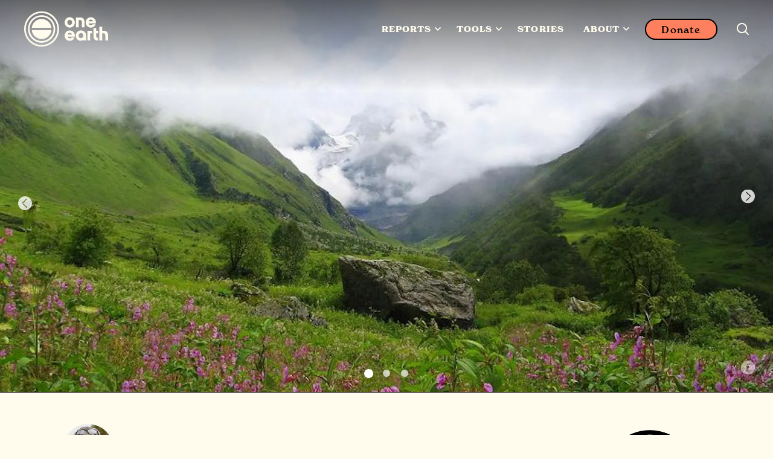

--- FILE ---
content_type: text/html; charset=UTF-8
request_url: https://www.oneearth.org/ecoregions/western-himalayan-alpine-shrub-and-meadows/
body_size: 16876
content:
<!doctype html> <html lang=en> <head> <meta charset=utf-8> <meta http-equiv=X-UA-Compatible content="IE=edge"> <meta name=viewport content="width=device-width, initial-scale=1.0, minimum-scale=1.0"> <link rel=preconnect href=https://fonts.googleapis.com> <link rel=preconnect href=https://fonts.gstatic.com crossorigin> <link rel=preconnect href=https://maxcdn.bootstrapcdn.com> <link rel=preconnect href=https://widget.thegivingblock.com> <link rel=preconnect href=https://use.typekit.net> <link rel=preconnect href=https://secure.qgiv.com crossorigin> <link rel=dns-prefetch href=//secure.qgiv.com> <link rel=preload as=script href=https://secure.qgiv.com/resources/core/js/embed.js> <script defer src=https://secure.qgiv.com/resources/core/js/embed.js type="62df9c8d15f0807a913541f5-text/javascript"></script> <noscript> <!--New fonts--> <link rel=stylesheet href="https://fonts.googleapis.com/css2?family=Inter:ital,opsz,wght@0,14..32,100..900;1,14..32,100..900&display=swap"> </noscript> <!--New font--> <link rel=stylesheet href=https://use.typekit.net/fjh7lrc.css> <link rel=stylesheet href=/assets/stylesheets/main.9237a3457cf6fbee853d.css> <link rel=stylesheet href=https://maxcdn.bootstrapcdn.com/font-awesome/4.7.0/css/font-awesome.min.css> <!--Start cookieyes banner--> <script id=cookieyes type="62df9c8d15f0807a913541f5-text/javascript" src=https://cdn-cookieyes.com/client_data/5fff51dc25ec19d65227c05a/script.js async></script> <!--Google Tag Manager--> <script type="62df9c8d15f0807a913541f5-text/javascript">(function(w,d,s,l,i){w[l]=w[l]||[];w[l].push({'gtm.start':
new Date().getTime(),event:'gtm.js'});var f=d.getElementsByTagName(s)[0],
j=d.createElement(s),dl=l!='dataLayer'?'&l='+l:'';j.async=true;j.src=
'https://www.googletagmanager.com/gtm.js?id='+i+dl;f.parentNode.insertBefore(j,f);
})(window,document,'script','dataLayer','GTM-TNLJPHF');</script> <!--Clarity tracking code for https://oneearth.org/--> <script type="62df9c8d15f0807a913541f5-text/javascript">(function(c,l,a,r,i,t,y){c[a]=c[a]||function(){(c[a].q=c[a].q||[]).push(arguments)};t=l.createElement(r);t.async=1;t.src="https://www.clarity.ms/tag/"+i+"?ref=bwt";y=l.getElementsByTagName(r)[0];y.parentNode.insertBefore(t,y);})(window, document, "clarity", "script", "gmqqwozmxg");</script> <script type="62df9c8d15f0807a913541f5-text/javascript" src=https://extend.vimeocdn.com/ga/101327518.js defer></script> <title>Western Himalayan Alpine Shrub and Meadows | One Earth</title> <meta property=og:title content="Western Himalayan Alpine Shrub and Meadows | One Earth"> <meta name=twitter:title content="Western Himalayan Alpine Shrub and Meadows | One Earth"> <meta name=description content="This ecoregion represents the alpine meadows and shrublands between 3,000 and 5,000 m in the western Himalaya, from the Kali Gandaki River gorge in Nepal to the Indian State of Uttar Pradesh."> <meta property=og:description content="This ecoregion represents the alpine meadows and shrublands between 3,000 and 5,000 m in the western Himalaya, from the Kali Gandaki River gorge in Nepal to the Indian State of Uttar Pradesh."> <meta name=twitter:description content="This ecoregion represents the alpine meadows and shrublands between 3,000 and 5,000 m in the western Himalaya, from the Kali Gandaki River gorge in Nepal to the Indian State of Uttar Pradesh."> <link rel=canonical href="https://www.oneearth.org/ecoregions/western-himalayan-alpine-shrub-and-meadows/"> <meta property=og:url content="https://www.oneearth.org/ecoregions/western-himalayan-alpine-shrub-and-meadows/"> <meta property=og:image content="https://images.takeshape.io/86ce9525-f5f2-4e97-81ba-54e8ce933da7/dev/e31b395e-741f-4b21-96f9-7488d1e44333/769%20Western%20Himalayan%20alpine%20shrub%20and%20meadows%20-%20Araghu.JPG?auto=compress%2Cformat&amp;h=630&amp;w=1200"> <meta name=twitter:image content="https://images.takeshape.io/86ce9525-f5f2-4e97-81ba-54e8ce933da7/dev/e31b395e-741f-4b21-96f9-7488d1e44333/769%20Western%20Himalayan%20alpine%20shrub%20and%20meadows%20-%20Araghu.JPG?auto=compress%2Cformat&amp;h=630&amp;w=1200"> <meta property=og:site_name content="One Earth"> <meta property=og:locale content=en_US> <meta property=og:type content=website> <meta name=twitter:card content=summary_large_image> <meta name=twitter:site content=@oneearth> <meta name=twitter:creator content=@oneearth> <meta property=fb:app_id content=4212492508767424> <meta property=article:published_time content=2022-7-29> <meta name=facebook-domain-verification content=ef4adgfj0c0845qv7b04eoj9cpv0pg> <link rel=alternate type=application/rss+xml href=https://oneearth.org/rss.xml> <!--Structured Data--> <script type=application/ld+json> { "@context": "http://schema.org", "@type": "Organization", "name": "One Earth", "url": "https://www.oneearth.org", "logo":{ "@type": "ImageObject", "url": "https://images.takeshape.io/86ce9525-f5f2-4e97-81ba-54e8ce933da7/dev/555adc38-2676-4edf-b2d8-f869332f091b/One-Earth-logo-2021.png?auto=format%2Ccompress" }, "address":{ "@type": "PostalAddress", "streetAddress": "8611 Washington Blvd #8633", "addressLocality": "Culver City", "addressRegion": "CA", "postalCode": "90232", "addressCountry": "US" }, "sameAs": [ "https://www.facebook.com/oneearth/", "https://www.instagram.com/oneearth/", "https://twitter.com/oneearth", "https://g.page/r/CankI_tCOsZ0EBA", "https://www.youtube.com/oneearth", "https://www.tiktok.com/@oneearthofficial?lang=en", "https://www.linkedin.com/company/oneearth/" ] } </script> <!--Favicon--> <link rel=icon href=/favicon.ico> </head> <body class="body--story body--ecoregion"> <!--Google Tag Manager osote (noscript)--> <noscript><iframe src="https://www.googletagmanager.com/ns.html?id=GTM-TNLJPHF" height=0 width=0 style=display:none;visibility:hidden></iframe></noscript> <!--End Google Tag Manager (noscript)--> <div class=wrapper id=app> <pageheader inline-template> <header class=page-header :class="{ 'is-sticky': isSticky, 'is-open': isOpen, 'is-search-open': isSearchOpen }"> <div class=page-header__inner> <a href="/" class=page-header__logo title="One Earth"> <div class="page-header__vector page-header__vector--light" title="One Earth"> <div><svg width=100% height=100% viewbox="0 0 3471 1559" version=1.1 xmlns=http://www.w3.org/2000/svg xmlns:xlink=http://www.w3.org/1999/xlink xml:space=preserve xmlns:serif="http://www.serif.com/" style=fill-rule:evenodd;clip-rule:evenodd;stroke-linejoin:round;stroke-miterlimit:2;><g><g id=Layer_1-2><path d="M1711.91,336.825c-105.88,0.579 -192.196,88.467 -192.196,195.562c-0,107.092 86.891,194.98 192.196,195.563c109.333,0 192.195,-84.396 192.195,-196.146c0,-106.512 -86.316,-194.4 -192.195,-194.979Zm-0,293.342c-51.788,-0 -92.067,-42.488 -92.067,-97.2c-0,-47.725 36.825,-98.363 92.067,-98.363c54.666,0 90.92,51.221 90.92,98.946c0.575,54.129 -39.708,96.617 -90.92,96.617Z" style=fill-rule:nonzero;></path><path d="M2763.8,1115.58c-40.279,0 -58.117,-30.846 -58.117,-100.108l0.001,-72.171l70.775,-0l-0,-97.783l-56.967,-0c-7.479,-0 -13.809,-6.4 -13.809,-13.967l0.001,-86.725l-103.58,0l0,291.6c0,35.504 3.45,87.304 33.95,124.554c28.196,32.592 68.475,51.217 111.059,51.8l28.77,0l0,-97.783l-12.083,0.583Z" style=fill-rule:nonzero;></path><path d="M3118.27,897.317c-28.196,-32.592 -68.475,-51.217 -111.058,-51.8l-63.296,-0c-7.484,-0 -13.813,-6.4 -13.813,-13.967l0,-134.45l-103.579,-0l-0,516.262l103.579,0l0,-270.062l60.421,-0c40.279,-0 58.117,30.846 58.117,100.108l-0,169.954l103.579,0l-0,-190.908c-0,-36.083 -3.45,-87.887 -33.95,-125.137Z" style=fill-rule:nonzero;></path><path d="M2236.13,400.846c-28.196,-32.592 -68.479,-51.217 -111.058,-51.8l-180.112,-0l-0,367.841l103.579,0l-0,-270.641l60.421,-0c40.279,-0 58.116,30.846 58.116,100.108l0,169.954l103.579,0l0,-190.908c-0.575,-35.504 -4.604,-87.304 -34.525,-124.554Z" style=fill-rule:nonzero;></path><path d="M2376.54,845.517l-0,367.845l103.579,0l-0,-256.095c-0,-7.567 6.329,-13.967 13.808,-13.967l56.971,-0l-0,-97.783l-174.358,-0Z" style=fill-rule:nonzero;></path><path d="M2133.7,833.296c-105.879,0.583 -193.346,88.467 -193.346,196.141c0,109.425 81.713,194.984 185.867,194.984c35.675,-0 81.712,-19.209 95.521,-45.4l-0,34.341l103.579,0.001l-0,-189.742c0.575,-105.35 -85.742,-190.325 -191.621,-190.325Zm0,293.342c-51.787,-0 -92.067,-42.488 -92.067,-97.2c0,-47.725 36.825,-98.363 92.067,-98.363c54.667,0 90.921,51.221 90.921,98.946c0,54.129 -39.704,96.617 -90.921,96.617Z" style=fill-rule:nonzero;></path><path d="M1781.54,1097.54c-16.113,22.116 -42.009,34.337 -69.054,33.758c-39.13,-0 -73.655,-23.284 -82.288,-62.859l270.454,0.58c2.879,-13.388 4.029,-27.355 4.029,-41.325c-0.575,-106.509 -87.466,-193.234 -192.77,-193.234c-105.88,0 -192.771,87.888 -192.771,194.979c-0,107.096 86.891,194.984 192.771,194.984l0.575,-0c80.562,1.162 153.641,-49.475 181.262,-126.3l-112.208,-0l-0,-0.584Zm-69.629,-172.283c39.129,0 73.654,23.284 82.287,62.863l-164.575,-0c8.633,-39.579 43.158,-62.863 82.288,-62.863Z" style=fill-rule:nonzero;></path><path d="M2572.76,601.067c-16.113,22.116 -42.009,34.337 -69.055,33.758c-39.129,-0 -73.654,-23.283 -82.287,-62.863l270.454,0.584c2.879,-13.388 4.029,-27.354 4.029,-41.325c-0.575,-106.509 -87.466,-193.234 -192.771,-193.234c-105.879,0 -192.771,87.888 -192.771,194.98c0.001,107.096 86.892,194.983 192.771,194.983l0.575,0c80.563,1.163 153.642,-49.475 181.263,-126.304l-112.208,-0l-0,-0.579Zm-69.055,-172.284c39.13,0 73.655,23.284 82.288,62.863l-164.575,-0c8.633,-39.579 43.158,-62.863 82.287,-62.863Z" style=fill-rule:nonzero;></path></g><path d="M655.417,1440.93c-361.371,0 -655.417,-295.67 -655.417,-660.604c0,-365.512 294.046,-662.929 655.417,-662.929c361.375,-0 655.421,297.417 655.421,662.929c-0.575,364.934 -294.621,660.604 -655.421,660.604m-0,-1261.26c-327.421,0 -593.846,268.9 -593.846,600.654c-0,331.175 265.85,600.659 593.846,600.659c327.425,-0 592.121,-270.646 592.121,-600.659c-0.575,-330.008 -266.426,-600.654 -592.121,-600.654" style=fill-rule:nonzero;></path><path d="M655.417,1296.01c-281.959,0 -510.984,-231.646 -510.984,-516.841c0,-285.196 229.025,-516.842 510.984,-516.842c281.962,-0 510.987,231.646 510.987,516.842c-0.575,285.195 -229.6,516.841 -510.987,516.841m-0,-972.571c-248.584,0 -449.413,203.13 -449.413,454.567c0,251.433 200.829,454.563 449.413,454.563c248.587,-0 449.416,-203.13 449.416,-454.563c-0.579,-249.692 -201.404,-454.567 -449.416,-454.567" style=fill-rule:nonzero;></path><path d="M1025.42,739.008c-19.563,-189.162 -177.808,-336.416 -370.004,-336.416c-192.192,-0 -350.438,147.254 -370.575,336.995l740.579,0l-0,-0.579Z" style=fill-rule:nonzero;></path><path d="M284.842,819.325c19.562,189.163 177.808,336.996 370.575,336.996c192.196,-0 350.441,-147.254 370.579,-336.996l-741.154,0Z" style=fill-rule:nonzero;></path></g></svg></div> </div> <div class="page-header__vector page-header__vector--dark" title="One Earth"> <div><svg width=100% height=100% viewbox="0 0 3471 1559" version=1.1 xmlns=http://www.w3.org/2000/svg xmlns:xlink=http://www.w3.org/1999/xlink xml:space=preserve xmlns:serif="http://www.serif.com/" style=fill-rule:evenodd;clip-rule:evenodd;stroke-linejoin:round;stroke-miterlimit:2;><g><g id=Layer_1-2><path d="M1711.91,336.825c-105.88,0.579 -192.196,88.467 -192.196,195.562c-0,107.092 86.891,194.98 192.196,195.563c109.333,0 192.195,-84.396 192.195,-196.146c0,-106.512 -86.316,-194.4 -192.195,-194.979Zm-0,293.342c-51.788,-0 -92.067,-42.488 -92.067,-97.2c-0,-47.725 36.825,-98.363 92.067,-98.363c54.666,0 90.92,51.221 90.92,98.946c0.575,54.129 -39.708,96.617 -90.92,96.617Z" style=fill-rule:nonzero;></path><path d="M2763.8,1115.58c-40.279,0 -58.117,-30.846 -58.117,-100.108l0.001,-72.171l70.775,-0l-0,-97.783l-56.967,-0c-7.479,-0 -13.809,-6.4 -13.809,-13.967l0.001,-86.725l-103.58,0l0,291.6c0,35.504 3.45,87.304 33.95,124.554c28.196,32.592 68.475,51.217 111.059,51.8l28.77,0l0,-97.783l-12.083,0.583Z" style=fill-rule:nonzero;></path><path d="M3118.27,897.317c-28.196,-32.592 -68.475,-51.217 -111.058,-51.8l-63.296,-0c-7.484,-0 -13.813,-6.4 -13.813,-13.967l0,-134.45l-103.579,-0l-0,516.262l103.579,0l0,-270.062l60.421,-0c40.279,-0 58.117,30.846 58.117,100.108l-0,169.954l103.579,0l-0,-190.908c-0,-36.083 -3.45,-87.887 -33.95,-125.137Z" style=fill-rule:nonzero;></path><path d="M2236.13,400.846c-28.196,-32.592 -68.479,-51.217 -111.058,-51.8l-180.112,-0l-0,367.841l103.579,0l-0,-270.641l60.421,-0c40.279,-0 58.116,30.846 58.116,100.108l0,169.954l103.579,0l0,-190.908c-0.575,-35.504 -4.604,-87.304 -34.525,-124.554Z" style=fill-rule:nonzero;></path><path d="M2376.54,845.517l-0,367.845l103.579,0l-0,-256.095c-0,-7.567 6.329,-13.967 13.808,-13.967l56.971,-0l-0,-97.783l-174.358,-0Z" style=fill-rule:nonzero;></path><path d="M2133.7,833.296c-105.879,0.583 -193.346,88.467 -193.346,196.141c0,109.425 81.713,194.984 185.867,194.984c35.675,-0 81.712,-19.209 95.521,-45.4l-0,34.341l103.579,0.001l-0,-189.742c0.575,-105.35 -85.742,-190.325 -191.621,-190.325Zm0,293.342c-51.787,-0 -92.067,-42.488 -92.067,-97.2c0,-47.725 36.825,-98.363 92.067,-98.363c54.667,0 90.921,51.221 90.921,98.946c0,54.129 -39.704,96.617 -90.921,96.617Z" style=fill-rule:nonzero;></path><path d="M1781.54,1097.54c-16.113,22.116 -42.009,34.337 -69.054,33.758c-39.13,-0 -73.655,-23.284 -82.288,-62.859l270.454,0.58c2.879,-13.388 4.029,-27.355 4.029,-41.325c-0.575,-106.509 -87.466,-193.234 -192.77,-193.234c-105.88,0 -192.771,87.888 -192.771,194.979c-0,107.096 86.891,194.984 192.771,194.984l0.575,-0c80.562,1.162 153.641,-49.475 181.262,-126.3l-112.208,-0l-0,-0.584Zm-69.629,-172.283c39.129,0 73.654,23.284 82.287,62.863l-164.575,-0c8.633,-39.579 43.158,-62.863 82.288,-62.863Z" style=fill-rule:nonzero;></path><path d="M2572.76,601.067c-16.113,22.116 -42.009,34.337 -69.055,33.758c-39.129,-0 -73.654,-23.283 -82.287,-62.863l270.454,0.584c2.879,-13.388 4.029,-27.354 4.029,-41.325c-0.575,-106.509 -87.466,-193.234 -192.771,-193.234c-105.879,0 -192.771,87.888 -192.771,194.98c0.001,107.096 86.892,194.983 192.771,194.983l0.575,0c80.563,1.163 153.642,-49.475 181.263,-126.304l-112.208,-0l-0,-0.579Zm-69.055,-172.284c39.13,0 73.655,23.284 82.288,62.863l-164.575,-0c8.633,-39.579 43.158,-62.863 82.287,-62.863Z" style=fill-rule:nonzero;></path></g><path d="M655.417,1440.93c-361.371,0 -655.417,-295.67 -655.417,-660.604c0,-365.512 294.046,-662.929 655.417,-662.929c361.375,-0 655.421,297.417 655.421,662.929c-0.575,364.934 -294.621,660.604 -655.421,660.604m-0,-1261.26c-327.421,0 -593.846,268.9 -593.846,600.654c-0,331.175 265.85,600.659 593.846,600.659c327.425,-0 592.121,-270.646 592.121,-600.659c-0.575,-330.008 -266.426,-600.654 -592.121,-600.654" style=fill-rule:nonzero;></path><path d="M655.417,1296.01c-281.959,0 -510.984,-231.646 -510.984,-516.841c0,-285.196 229.025,-516.842 510.984,-516.842c281.962,-0 510.987,231.646 510.987,516.842c-0.575,285.195 -229.6,516.841 -510.987,516.841m-0,-972.571c-248.584,0 -449.413,203.13 -449.413,454.567c0,251.433 200.829,454.563 449.413,454.563c248.587,-0 449.416,-203.13 449.416,-454.563c-0.579,-249.692 -201.404,-454.567 -449.416,-454.567" style=fill-rule:nonzero;></path><path d="M1025.42,739.008c-19.563,-189.162 -177.808,-336.416 -370.004,-336.416c-192.192,-0 -350.438,147.254 -370.575,336.995l740.579,0l-0,-0.579Z" style=fill-rule:nonzero;></path><path d="M284.842,819.325c19.562,189.163 177.808,336.996 370.575,336.996c192.196,-0 350.441,-147.254 370.579,-336.996l-741.154,0Z" style=fill-rule:nonzero;></path></g></svg></div> </div> </a> <nav class=page-nav> <ul class=page-nav__list> <li> <div class=dropdown> <span class=dropdown__trigger>Reports <span class=dropdown__caret><svg xmlns=http://www.w3.org/2000/svg viewbox="0 0 800 497"><path d="M798.021,86.098c-3.028,12.297 -9.4,23.111 -18.097,32.263l-379.932,378.194c-127.352,-126.787 -257.911,-250.463 -382.008,-380.415c-2.304,-2.676 -2.29,-2.655 -4.469,-5.448c-6.593,-9.421 -11.159,-19.78 -12.814,-31.201c-3.476,-23.986 6.152,-48.558 25.014,-63.876c5.379,-4.372 11.414,-7.931 17.855,-10.524c7.283,-2.938 15.069,-4.641 22.917,-5.014c8.952,-0.42 17.966,0.876 26.421,3.821c9.848,3.428 18.462,9.035 25.993,16.166l281.091,279.87c94.448,-94.021 186.593,-190.401 283.401,-282.022c2.682,-2.297 2.662,-2.276 5.475,-4.441c8.525,-5.918 17.78,-10.228 28.021,-12.2c22.6,-4.352 46.476,2.889 62.739,19.124c4.951,4.945 9.151,10.648 12.406,16.834c4.773,9.069 7.172,18.828 7.904,28.993c0.083,3.359 0.083,3.338 0,6.669c-0.324,4.469 -0.848,8.849 -1.917,13.207Z"></path></svg> </span></span> <div class=dropdown__menu> <div class=dropdown__list> <div class=rotatedLink>Reports </div> <div class=megamenuItem> <div class=megamenuItem__title>New Report: Minding the Gaps</div> <div class=megamenuItem__blurb>Explore our 2025 report revealing where billions are missing in climate funding and how to close the gaps.</div> <div class=megamenuItem__button><a class=button href=https://mindingthegaps.oneearth.org>New Report: Minding the Gaps</a></div> </div> <div class=megamenuItem> <div class=megamenuItem__title>Reports and Publications</div> <div class=megamenuItem__blurb>We&#39;ve supported the development and publication of more than 45 groundbreaking scientific reports. </div> <div class=megamenuItem__buttonSet> <a class=button href="/reports/">View All Reports</a> </div> </div> </div> </div> </div> </li> <li> <div class=dropdown> <span class=dropdown__trigger>Tools <span class=dropdown__caret><svg xmlns=http://www.w3.org/2000/svg viewbox="0 0 800 497"><path d="M798.021,86.098c-3.028,12.297 -9.4,23.111 -18.097,32.263l-379.932,378.194c-127.352,-126.787 -257.911,-250.463 -382.008,-380.415c-2.304,-2.676 -2.29,-2.655 -4.469,-5.448c-6.593,-9.421 -11.159,-19.78 -12.814,-31.201c-3.476,-23.986 6.152,-48.558 25.014,-63.876c5.379,-4.372 11.414,-7.931 17.855,-10.524c7.283,-2.938 15.069,-4.641 22.917,-5.014c8.952,-0.42 17.966,0.876 26.421,3.821c9.848,3.428 18.462,9.035 25.993,16.166l281.091,279.87c94.448,-94.021 186.593,-190.401 283.401,-282.022c2.682,-2.297 2.662,-2.276 5.475,-4.441c8.525,-5.918 17.78,-10.228 28.021,-12.2c22.6,-4.352 46.476,2.889 62.739,19.124c4.951,4.945 9.151,10.648 12.406,16.834c4.773,9.069 7.172,18.828 7.904,28.993c0.083,3.359 0.083,3.338 0,6.669c-0.324,4.469 -0.848,8.849 -1.917,13.207Z"></path></svg> </span></span> <div class=dropdown__menu> <div class=dropdown__list> <div class=rotatedLink>Tools </div> <div class=megamenuItem> <div class=megamenuItem__title>Solutions Hub</div> <div class=megamenuItem__blurb>Dive into stories, science, and projects that bring climate and nature solutions to life. Designed to inspire action and connect you to a worldwide movement of people creating change.</div> <div class=megamenuItem__buttonSet> <a class=button href="/categories/">Explore Solutions Hub</a> </div> </div> <div class=megamenuItem> <div class=megamenuItem__title>One Earth Navigator</div> <div class=megamenuItem__blurb>Global transformation takes root locally. By caring for your home, you join a worldwide movement to protect our planet. Discover how your bioregion connects you to the Earth’s web of life.</div> <div class=megamenuItem__buttonSet> <a class=button href="/navigator/">Discover your bioregion</a> </div> </div> <div class=megamenuItem> <div class=megamenuItem__title>Global Safety Net</div> <div class=megamenuItem__blurb>The blueprint of priority lands and oceans that we most urgently need to protect and restore. Learn more about the science and explore where conservation efforts will have the greatest impact.</div> <div class=megamenuItem__buttonSet> <a class=button href="https://www.globalsafetynet.app/viewer/">View Global Safety Net</a> </div> </div> <div class=megamenuItem> <div class=megamenuItem__title>Finance Tracker</div> <div class=megamenuItem__blurb>A powerful new tool built with our partners at Vibrant Data Labs that maps how billions in climate funding is flowing to solutions across Energy Transition, Nature Conservation, and Regenerative Agriculture. </div> <div class=megamenuItem__buttonSet> <a class=button href="https://oneearth.climatefinancetracker.com/">Discover the Data</a> </div> </div> </div> </div> </div> </li> <li> <a href="/stories/" class=page-nav__link>Stories</a> </li> <li> <div class=dropdown> <span class=dropdown__trigger>About <span class=dropdown__caret><svg xmlns=http://www.w3.org/2000/svg viewbox="0 0 800 497"><path d="M798.021,86.098c-3.028,12.297 -9.4,23.111 -18.097,32.263l-379.932,378.194c-127.352,-126.787 -257.911,-250.463 -382.008,-380.415c-2.304,-2.676 -2.29,-2.655 -4.469,-5.448c-6.593,-9.421 -11.159,-19.78 -12.814,-31.201c-3.476,-23.986 6.152,-48.558 25.014,-63.876c5.379,-4.372 11.414,-7.931 17.855,-10.524c7.283,-2.938 15.069,-4.641 22.917,-5.014c8.952,-0.42 17.966,0.876 26.421,3.821c9.848,3.428 18.462,9.035 25.993,16.166l281.091,279.87c94.448,-94.021 186.593,-190.401 283.401,-282.022c2.682,-2.297 2.662,-2.276 5.475,-4.441c8.525,-5.918 17.78,-10.228 28.021,-12.2c22.6,-4.352 46.476,2.889 62.739,19.124c4.951,4.945 9.151,10.648 12.406,16.834c4.773,9.069 7.172,18.828 7.904,28.993c0.083,3.359 0.083,3.338 0,6.669c-0.324,4.469 -0.848,8.849 -1.917,13.207Z"></path></svg> </span></span> <div class=dropdown__menu> <div class=dropdown__list> <div class=rotatedLink>About </div> <div class=megamenuItem> <div class=megamenuItem__title>Our Mission</div> <div class=megamenuItem__blurb>We connect people from around the world to solve humanity&#39;s greatest ecological challenges—together.</div> <div class=megamenuItem__buttonSet> <a class=button href="/our-mission/">View Mission</a> </div> </div> <div class=megamenuItem> <div class=megamenuItem__title>Our Team and Board</div> <div class=megamenuItem__blurb>Meet One Earth’s dedicated staff, lead advisors, and board of directors. </div> <div class=megamenuItem__buttonSet> <a class=button href="/team/">Meet the Team</a> </div> </div> <div class=megamenuItem> <div class=megamenuItem__title>Solutions Framework</div> <div class=megamenuItem__blurb>75+ science-backed solutions that put equity and nature at the center. </div> <div class=megamenuItem__buttonSet> <a class=button href="/solutions/">Explore our Framework</a> </div> </div> <div class=megamenuItem> <div class=megamenuItem__title>More</div> <div class=megamenuItem__blurb></div> <div class=megamenuItem__buttonSet> <a class=button href="/advisors/">Advisors</a> <a class=button href="/reports-financials/">Financials &amp; Annual Reports</a> <a class=button href="/partners/">Our Network</a> <a class=button href="/press/">Press</a> </div> </div> </div> </div> </div> </li> </ul> <a href="/donate/" class="button button--ghost donate-button">Donate</a> <button class=toggle-search @click=toggleSearch aria-label="Search this site"> <span class=toggle-search__open><svg viewbox="0 0 19 19" version=1.1 xmlns=http://www.w3.org/2000/svg xmlns:xlink=http://www.w3.org/1999/xlink> <path d="M18.7107714,17.3536286 L14.4391086,13.0819672 C14.9582381,12.4293483 15.3735349,11.6654981 15.6850103,10.7903967 C15.9964885,9.91529533 16.1522248,9.00312731 16.1522248,8.05386132 C16.1522248,6.9414463 15.9371608,5.89578881 15.5070243,4.9168604 C15.0917219,3.93793199 14.5169839,3.08509167 13.7827876,2.35831097 C13.0485913,1.63153311 12.1920432,1.05308448 11.2131148,0.62295082 C10.2341863,0.207645527 9.18852886,0 8.07611384,0 C6.96369596,0 5.91803848,0.207645527 4.93911007,0.62295082 C3.96018166,1.05308448 3.10363354,1.63153311 2.3694378,2.35831097 C1.63524234,3.08509167 1.06050179,3.93793199 0.645199063,4.9168604 C0.215064209,5.89578881 0,6.9414463 0,8.05386132 C0,9.18111326 0.215064209,10.2341863 0.645199063,11.2131148 C1.06050179,12.1920403 1.63524234,13.0448806 2.3694378,13.7716613 C3.10363354,14.498442 3.96018166,15.0768907 4.93911007,15.5070243 C5.91803848,15.9223268 6.96369596,16.1299752 8.07611384,16.1299752 C9.02537413,16.1299752 9.92271378,15.9742389 10.7681499,15.6627635 C11.613586,15.3512852 12.3922674,14.9359885 13.104214,14.4168618 L17.3758768,18.6885232 C17.4797038,18.7923488 17.5946514,18.8665089 17.7207253,18.9110056 C17.8467991,18.9555023 17.9543311,18.9777503 18.043327,18.9777503 C18.1323199,18.9777503 18.2398519,18.9555023 18.3659258,18.9110056 C18.4919996,18.8665089 18.6069472,18.7923488 18.7107714,18.6885232 C18.9035914,18.495704 19,18.2732239 19,18.0210759 C19,17.7689279 18.9035914,17.5464477 18.7107714,17.3536286 Z M1.91334895,8.05386132 C1.91334895,7.20842522 2.06908523,6.40749699 2.38056206,5.65105102 C2.70687125,4.90944195 3.14812433,4.25683155 3.70433184,3.69320558 C4.2605422,3.12958246 4.91685756,2.69203889 5.67330353,2.38056064 C6.4149126,2.05425117 7.21584367,1.89109928 8.07611384,1.89109928 C8.93638115,1.89109928 9.73731222,2.05425117 10.4789241,2.38056064 C11.2353673,2.69203889 11.8916826,3.12958246 12.447893,3.69320558 C13.0041005,4.25683155 13.4453547,4.90944195 13.7716642,5.65105102 C14.0831396,6.40749699 14.2388759,7.20842522 14.2388759,8.05386132 C14.2388759,8.91413148 14.0831396,9.71506256 13.7716642,10.4566716 C13.4601859,11.1982835 13.0152268,11.8583095 12.4367696,12.4367667 C12.4367696,12.4367667 12.4367696,12.4367667 12.4367696,12.4367667 C12.4367696,12.4367667 12.4367696,12.4367667 12.4367696,12.4367667 C11.8731436,13.0003927 11.2205332,13.4416441 10.4789241,13.7605379 C9.73731222,14.0794289 8.93638115,14.2388759 8.07611384,14.2388759 C7.21584367,14.2388759 6.4149126,14.0757211 5.67330353,13.7494117 C4.91685756,13.423105 4.2605422,12.9818508 3.70433184,12.4256433 C3.14812433,11.869433 2.70687125,11.2131176 2.38056206,10.4566716 C2.06908523,9.71506256 1.91334895,8.91413148 1.91334895,8.05386132 Z"></path> </svg> </span> <span class=toggle-search__close><svg viewbox="0 0 24 24" xmlns=http://www.w3.org/2000/svg><path d="M9.879 11.667L.333 21.213l2.121 2.122L12 13.789l9.546 9.546 2.121-2.122-9.546-9.546 9.546-9.546L21.546 0 12 9.546 2.454 0 .333 2.121l9.546 9.546z"></path></svg> </span> </button> <button class=page-header__burger @click=toggleOpen aria-label="Mobile menu"> <span></span> </button> </nav> </div> <div class=panel-nav> <div class=panel-nav__inner> <div class=panel-nav__search> <form action="/search/" method=get> <input type=search id=search class=panel-nav__input placeholder="Enter a keyword" name=q> <button type=submit class=panel-nav__submit aria-label="Search now"> <svg viewbox="0 0 100 79" version=1.1 xmlns=http://www.w3.org/2000/svg xmlns:xlink=http://www.w3.org/1999/xlink> <polygon points="100 39.3334732 60.6665268 0 53.1664113 7.55558242 79.6109497 34.0001209 0 34.0001209 0 44.6668255 79.6109497 44.6668255 53.1664113 71.111364 60.6665268 78.6669464"></polygon> </svg> </button> </form> </div> </div> </div> </header> </pageheader> <mobilenav inline-template> <div class=mobile-nav v-bind:class="{'is-open': isOpen}"> <div class=mobile-nav__inner> <ul class=mobile-nav__list> <li> <div class=mobile-nav__heading @click=toggleHeading>Reports</div> <ul> <li> <div class=mobilesublinkItem> <a class=mobilesublinkItem__heading href=https://mindingthegaps.oneearth.org>New Report: Minding the Gaps</a> <div class=mobilesublinkItem__blurb>Explore our 2025 report revealing where billions are missing in climate funding and how to close the gaps.</div> <div class=mobilesublinkItem__buttonSet> <div class=mobilesublinkItem__buttonSet> <a class=button href=https://mindingthegaps.oneearth.org>Discover Climate Finance Opportunities</a> </div> </div> </div></li> <li> <div class=mobilesublinkItem> <a class=mobilesublinkItem__heading>Reports and Publications</a> <div class=mobilesublinkItem__blurb>We&#39;ve supported the development and publication of more than 45 groundbreaking scientific reports. </div> <div class=mobilesublinkItem__buttonSet> <div class=mobilesublinkItem__buttonSet> <a class=button href="/reports/">View All Reports</a> </div> </div> </div></li> </ul> </li> <li> <div class=mobile-nav__heading @click=toggleHeading>Tools</div> <ul> <li> <div class=mobilesublinkItem> <a class=mobilesublinkItem__heading>Solutions Hub</a> <div class=mobilesublinkItem__blurb>Dive into stories, science, and projects that bring climate and nature solutions to life. Designed to inspire action and connect you to a worldwide movement of people creating change.</div> <div class=mobilesublinkItem__buttonSet> <div class=mobilesublinkItem__buttonSet> <a class=button href="/categories/">Explore Solutions Hub</a> </div> </div> </div></li> <li> <div class=mobilesublinkItem> <a class=mobilesublinkItem__heading>One Earth Navigator</a> <div class=mobilesublinkItem__blurb>Global transformation takes root locally. By caring for your home, you join a worldwide movement to protect our planet. Discover how your bioregion connects you to the Earth’s web of life.</div> <div class=mobilesublinkItem__buttonSet> <div class=mobilesublinkItem__buttonSet> <a class=button href="/navigator/">Discover your bioregion</a> </div> </div> </div></li> <li> <div class=mobilesublinkItem> <a class=mobilesublinkItem__heading>Global Safety Net</a> <div class=mobilesublinkItem__blurb>The blueprint of priority lands and oceans that we most urgently need to protect and restore. Learn more about the science and explore where conservation efforts will have the greatest impact.</div> <div class=mobilesublinkItem__buttonSet> <div class=mobilesublinkItem__buttonSet> <a class=button href="https://www.globalsafetynet.app/viewer/">View Global Safety Net</a> </div> </div> </div></li> <li> <div class=mobilesublinkItem> <a class=mobilesublinkItem__heading>Finance Tracker</a> <div class=mobilesublinkItem__blurb>A powerful new tool built with our partners at Vibrant Data Labs that maps how billions in climate funding is flowing to solutions across Energy Transition, Nature Conservation, and Regenerative Agriculture. </div> <div class=mobilesublinkItem__buttonSet> <div class=mobilesublinkItem__buttonSet> <a class=button href="https://oneearth.climatefinancetracker.com/">Discover the Data</a> </div> </div> </div></li> </ul> </li> <li> <a href="/stories/" class=mobile-nav__link>Stories</a> <ul> </ul> </li> <li> <div class=mobile-nav__heading @click=toggleHeading>About</div> <ul> <li> <div class=mobilesublinkItem> <a class=mobilesublinkItem__heading>Our Mission</a> <div class=mobilesublinkItem__blurb>We connect people from around the world to solve humanity&#39;s greatest ecological challenges—together.</div> <div class=mobilesublinkItem__buttonSet> <div class=mobilesublinkItem__buttonSet> <a class=button href="/our-mission/">View Mission</a> </div> </div> </div></li> <li> <div class=mobilesublinkItem> <a class=mobilesublinkItem__heading>Our Team and Board</a> <div class=mobilesublinkItem__blurb>Meet One Earth’s dedicated staff, lead advisors, and board of directors. </div> <div class=mobilesublinkItem__buttonSet> <div class=mobilesublinkItem__buttonSet> <a class=button href="/team/">Meet the Team</a> </div> </div> </div></li> <li> <div class=mobilesublinkItem> <a class=mobilesublinkItem__heading>Solutions Framework</a> <div class=mobilesublinkItem__blurb>75+ science-backed solutions that put equity and nature at the center. </div> <div class=mobilesublinkItem__buttonSet> <div class=mobilesublinkItem__buttonSet> <a class=button href="/solutions/">Explore our Framework</a> </div> </div> </div></li> <li> <div class=mobilesublinkItem> <a class=mobilesublinkItem__heading>More</a> <div class=mobilesublinkItem__blurb></div> <div class=mobilesublinkItem__buttonSet> <div class=mobilesublinkItem__buttonSet> <a class=button href="/advisors/">Advisors</a> <a class=button href="/reports-financials/">Financials &amp; Annual Reports</a> <a class=button href="/partners/">Our Network</a> <a class=button href="/press/">Press</a> </div> </div> </div></li> </ul> </li> </ul> </div> <div class=mobile-nav__mottoBox> <div class=mobile-nav__mottoBox__premotto>One Earth</div> <div class=mobile-nav__mottoBox__motto>Creating momentum with solutions, strategy, and storytelling.</div> <div class=mobile-nav__mottoBox__mottoSmall><p>One Earth provides tools and resources to help philanthropists, investors, policymakers, and everyday citizens create impact where it matters most.</p></div> <a href="/donate/" class="button button--ghost donate-button">Donate Now</a> </div> </div> </mobilenav> <main class=main> <slider inline-template delay=5000> <div class="hero hero--ecoregion"> <div class=hero__background> <div class=hero-slider> <img src="https://images.takeshape.io/86ce9525-f5f2-4e97-81ba-54e8ce933da7/dev/e31b395e-741f-4b21-96f9-7488d1e44333/769%20Western%20Himalayan%20alpine%20shrub%20and%20meadows%20-%20Araghu.JPG?auto=compress%2Cformat&amp;w=1600" alt="Western Himalayan Alpine Shrub and Meadows" data-image v-imageloaded> <img src="https://images.takeshape.io/86ce9525-f5f2-4e97-81ba-54e8ce933da7/dev/577725c4-6f72-475e-bcaa-4c155535373e/769-Valley%20of%20Flowers%20NP-CC-Virag%20Sharma.jpg?auto=compress%2Cformat&amp;w=1600" alt="Western Himalayan Alpine Shrub and Meadows" data-image v-imageloaded> <img src="https://images.takeshape.io/86ce9525-f5f2-4e97-81ba-54e8ce933da7/dev/27d2c401-e771-40e6-a68c-580ed48ac169/Western%20Himalayan%20Alpine%20Shrub%20and%20Meadows-CC-Pixabay.webp?auto=compress%2Cformat&amp;w=1600" alt="Western Himalayan Alpine Shrub and Meadows" data-image v-imageloaded> </div> </div> <div class=hero__pre__inner> <div class=hero__inner> <div class=hero__content> </div> </div> <button class=hero__icon @click=toggleCaption> <span><svg viewbox="0 0 100 100" version=1.1 xmlns=http://www.w3.org/2000/svg xmlns:xlink=http://www.w3.org/1999/xlink> <path d="M14.6437995,14.6437995 C-4.88126649,34.1688654 -4.88126649,65.8311346 14.6437995,85.3562005 C34.1688654,104.881266 65.8311346,104.881266 85.3562005,85.3562005 C104.881266,65.8311346 104.881266,34.1688654 85.3562005,14.6437995 C65.8311346,-4.88126649 34.1688654,-4.88126649 14.6437995,14.6437995 Z M52.0031662,20.9762533 C56.2248021,20.9762533 59.6012665,24.4599472 59.6012665,28.6815831 C59.6012665,32.903219 56.1175726,36.3869129 52.0031662,36.3869129 C47.7815303,36.3869129 44.2978364,32.903219 44.2978364,28.5785752 C44.3019525,24.3528232 47.7815303,20.9763588 52.0031662,20.9763588 L52.0031662,20.9762533 Z M62.874934,72.5836412 C62.6646755,73.218533 62.2400422,73.9565172 61.8195251,74.3769921 C59.0737731,77.225752 55.6973087,78.916095 51.6859103,78.916095 C49.7853298,78.916095 47.9919789,78.916095 46.0913984,78.5986491 C43.0324011,78.1781319 39.1240106,74.3770132 39.651715,70.3656148 C40.0722322,67.6198628 40.4968654,64.8783325 40.9173615,62.1325805 C41.7625119,57.3832401 42.6077045,52.5266702 43.4486544,47.7769077 C43.4486544,47.4594617 43.5558417,47.1420158 43.5558417,46.828686 C43.5558417,44.8250976 42.9209499,44.082934 40.9173193,43.8726966 C40.0721689,43.7655092 39.2269763,43.662438 38.3860264,43.4521794 C37.4378047,43.1347335 36.9101425,42.2895409 37.0131504,41.5515989 C37.1203377,40.7064485 37.6480422,40.178723 38.7034934,39.9684855 C39.2311979,39.8612982 39.8661319,39.8612982 40.4968443,39.8612982 L47.5672401,39.8612982 L55.0623325,39.8612982 C56.8556834,39.8612982 57.9110923,40.7064485 57.9110923,42.4998206 C57.9110923,43.9757045 57.7008338,45.45581 57.3833879,46.9316939 C56.4351662,52.4189763 55.3797995,57.8034617 54.4273984,63.290533 C54.1099525,65.0838839 53.6894354,66.8772348 53.4791768,68.6748074 C53.3719894,69.5199578 53.4791768,70.4681583 53.6894354,71.3133298 C54.0068813,72.4759683 54.8520739,73.1066807 56.0104908,73.0036728 C56.9587124,72.8964855 57.9110712,72.5831557 58.8592507,72.1585224 C59.5972137,71.8410765 60.2321266,71.313372 60.9700686,71.1031135 C62.2439472,70.686723 63.1922322,71.424686 62.8747652,72.5831135 L62.874934,72.5836412 Z"></path> </svg> </span> </button> <div class=hero__caption v-bind:class="{ active: isCaptionActive }"> <p class=caption-text>Image credits: (1) Araghu, Creative Commons (2) Virag Sharma, Creative Commons (3) Creative Commons</p> </div> </div> <div class=hero__stripe></div> </div> </slider> <div class=story> <div class=story__inner> <div class=story__wrap> <div class="story__column story__column--social"> <share inline-template title="Western Himalayan Alpine Shrub and Meadows" base=https://www.oneearth.org path="/ecoregions/western-himalayan-alpine-shrub-and-meadows/" app-id=4212492508767424> <ul class=social> <li> <button @click=openFacebook class=share__button> <svg width=100% height=100% viewbox="0 0 512 512" version=1.1 xmlns=http://www.w3.org/2000/svg xmlns:xlink=http://www.w3.org/1999/xlink xml:space=preserve xmlns:serif="http://www.serif.com/" style=fill-rule:evenodd;clip-rule:evenodd;stroke-linejoin:round;stroke-miterlimit:2;> <g transform=matrix(1.31079,0,0,1.31079,-79.0168,-78.4702)> <path d="M288,192L288,153.9C288,136.7 291.8,128 318.5,128L352,128L352,64L296.1,64C227.6,64 205,95.4 205,149.3L205,192L160,192L160,256L205,256L205,448L288,448L288,256L344.4,256L352,192L288,192Z" style=fill-rule:nonzero;></path> </g> </svg> </button> </li> <li> <button @click=openTwitter class=share__button> <svg xmlns=http://www.w3.org/2000/svg xmlns:xlink=http://www.w3.org/1999/xlink version=1.1 id=Layer_1 width=24px height=24px viewbox="0 0 24 24" style="enable-background:new 0 0 24 24;" xml:space=preserve><path d="M14.095479,10.316482L22.286354,1h-1.940718l-7.115352,8.087682L7.551414,1H1l8.589488,12.231093L1,23h1.940717 l7.509372-8.542861L16.448587,23H23L14.095479,10.316482z M11.436522,13.338465l-0.871624-1.218704l-6.924311-9.68815h2.981339 l5.58978,7.82155l0.867949,1.218704l7.26506,10.166271h-2.981339L11.436522,13.338465z"></path></svg> </button> </li> <li> <a href="/cdn-cgi/l/email-protection#[base64]" class=share__button> <svg viewbox="0 0 268 180" version=1.1 xmlns=http://www.w3.org/2000/svg><path d="M19.61,0c-3.796,0 -7.321,1.089 -10.315,2.914l114.695,95.726c6.127,5.121 13.671,5.121 19.815,0l114.9,-95.726c-2.994,-1.825 -6.519,-2.914 -10.315,-2.914l-228.78,0ZM1.124,12.956c-0.697,1.993 -1.124,4.101 -1.124,6.33l0,141.428c0,10.68 8.75,19.286 19.61,19.286l228.78,0c10.86,0 19.61,-8.606 19.61,-19.286l0,-141.428c0,-2.229 -0.427,-4.337 -1.124,-6.33l-114.595,95.524c-10.62,8.859 -26.147,8.876 -36.766,0l-114.391,-95.524Z"></path></svg> </a> </li> </ul> </share> </div> <div class="story__column story__column--body"> <header class=story__header> <div class=story__authors> <div class="author author&#45;&#45;contributor"> <div class=author__photo> <img src="https://images.takeshape.io/86ce9525-f5f2-4e97-81ba-54e8ce933da7/dev/d1d24bdb-48be-4fc0-bedb-b69c872cba71/EricWikramanayakem-may.jpg?auto=compress%2Cformat&amp;w=300" alt="Eric Wikramanayake, PhD" data-image v-imageloaded> </div> <div class=author__content> <a href="/contributor/eric-wikramanayake-phd/" class=author__name>Eric Wikramanayake, PhD </a> <div class=author__title>Senior Specialist, Rewilding Programme, NEOM</div> </div> </div> </div> <h1 class=story__title>Western Himalayan Alpine Shrub and Meadows</h1> </header> <div class=story__content v-imageszoom> <detail inline-template> <div class=ecoregion__details> <button class=details__icon v-on:mouseover=toggleCaption v-on:mouseleave=toggleCaption> </button> <div class=ecoregion__details__caption v-bind:class="{ active: isCaptionActive }"> <p class=caption-text> The ecoregion’s land area is provided in units of 1,000 hectares. The conservation target is the Global Safety Net (GSN1) area for the given ecoregion. The protection level indicates the percentage of the GSN goal that is currently protected on a scale of 0-10. N/A means data is not available at this time. </p> </div> <p>Bioregion: <strong><a href="/bioregions/himalayan-pamir-alpine-shrub-meadows-pa41/">Himalayan-Pamir Alpine Shrub &amp; Meadows (PA41)</a></strong></p> <p>Realm: <strong><a href="/realms/eastern-eurasia/">Eastern Eurasia</a></strong></p> <div><p>Ecoregion Size (1000 ha): </p><strong><p>7,032</p></strong></div> <div><p>Ecoregion ID: </p><p><strong>769</strong></p></div> <div><p>Conservation Target: </p><strong><p>50%</p></strong></div> <div><p>Protection Level: </p><strong><p>5</p></strong></div> <p>States: <strong>China, Nepal, India</strong></p> </div> </detail> <div class=story__date title="First published: September 23, 2020">First published: September 23, 2020</div> <p>This ecoregion covering the highest ranges in the Himalaya harbors the only remaining Himalayan population of wild yak, rediscovered in the remote Limi Valley of far-western Nepal, years after they were considered extirpated from the mountains. These alpine areas also support the most intact and largest Himalayan populations of snow leopard, the mystical, elusive wild cat known as ‘Himalayan Queen’ by local people.</p> <p>The Western Himalayan Alpine Shrub and Meadows ecoregion represents the alpine meadows and shrublands between 3,000 and 5,000 m in the western Himalaya, from the deep Kali Gandaki River gorge in central Nepal to the northwestern Indian State of Uttar Pradesh. About one-fourth of this high-elevation ecoregion is bare rock and ice on the high peaks that rise above the levels of physiological tolerance of vegetation.&nbsp;</p> <figure><img src=https://images.takeshape.io/86ce9525-f5f2-4e97-81ba-54e8ce933da7/dev/90978383-36f4-4539-8b44-dcfbcb36967e/749-Lying%20Snow%20Leopard-CC-Eric%20Kilby-2014_resized.jpg><figcaption><span class=caption><p>The flagship species of the Western Himalayan Alpine Shrub and Meadows ecoregion is the snow leopard. Image credit: Eric Kilby, Creative Commons</p></span> </figcaption></figure> <p>This alpine area was formed about six hundred thousand years ago, during the early Pleistocene, after a long geological process that thrust up the Inner Himalayas. The Himalayan Mountains now comprise of three parallel east-west ranges, and this ecoregion sits along the Inner Himalaya, with the imposing tallest peaks in the world.&nbsp;</p> <p>The ecoregion experiences cold winters and snow. Summers are mild, with day time temperatures varying from 10º to 20ºC, although temperatures can drop close to freezing, especially during cloudy days. Climate and aspect influence vegetation. North-facing slopes are less exposed to sunlight and are cooler and retain more moisture. But the complex topography also creates rain shadows that cause localized climatic variations affecting vegetation.</p> <figure><img src=https://images.takeshape.io/86ce9525-f5f2-4e97-81ba-54e8ce933da7/dev/3ba087f3-120a-412a-8ad9-2488792dccbe/769-Himalayan%20Bell%20Flower-CC-Pankaj%20Batra-2007.JPG><figcaption><span class=caption><p>Himalayan bell flower. Image credit: Pankaj Batra, Creative Commons</p></span> </figcaption></figure> <p>The alpine shrubby flora is dominated by colorful, dwarf rhododendrons, different to the species of the eastern Himalaya. The meadows have a rich herbaceous community of <em>Anaphalis</em>, <em>Aster</em>, <em>Cynanthus</em>, <em>Jurinea</em>, <em>Morina, Potentilla, Gentiana, Delphinium, Gentiana, Meconopsis, Pedicularis, Anemone, Polygonum, Primula, </em>and<em> Saussurea</em>. Willows line the sides of shallow, montane streams. The ecoregion contains several hotspots of floral diversity and endemism, notably the Valley of Flowers, Nanda Devi, Tinker Valley, Dhorpatan, and Annapurna.</p> <p>The 40 mammal species in the ecoregion do not include endemics. But there is space for large, threatened species, such as snow leopards and Tibetan wolves to roam the landscapes and hunt large mountain goats and sheep such as goral, serow, Himalayan tahr, argali, and blue sheep that are found in abundance. The bird fauna is richer, with almost 130 species, including several that are adapted to high altitude ecosystems. These species, such as the blood pheasant, western tragopan, Satyr tragopan, Himalayan monal, and the large avian predators, lammergeier, golden eagle, and Himalayan griffon, can be used as focal species for conservation management planning.</p> <p>Because of its remoteness and inaccessibility, much of the ecoregion’s habitat is still intact. But grazing pressure by increasingly larger herds of domestic livestock—horses, sheep, goats, and yak—is degrading the natural habitat. Overexploitation of rare medicinal herbs is another conservation threat, especially to a fragile ecosystem already under heavy grazing pressure. Eleven reserves, including several that are large and important such as Shey-Phuksundo, Annapurna, Kedarnath, Nanda Devi, and Dhorpatan, cover about 25% of the ecoregion area.&nbsp;</p> <p>Thus, the priority conservation actions should be to: 1) improve protection and management effectiveness of these reserves, which are now neglected because of their remoteness; 2) protect and monitor focal species, especially snow leopards and their prey species because they are being increasingly persecuted as human-wildlife conflict escalates; and 3) assess anticipated climate change impact to the ecoregion and develop conservation and adaptation plans.<br> </p> <p><strong>Citations&nbsp;</strong></p> <p>1. Ram, J.E.E.T., 2005. Biodiversity and conservation of high altitude meadows of Uttaranchal Himalaya. Bulletin of the National Institute of Ecology, 15, pp.11-17.<br> <em>2.</em> Wikramanayake, E, E. Dinerstein, et al. 2002. Terrestrial Ecoregions of the Indo-Pacific: A Conservation Assessment. Island Press.<br> <em>3.</em> Khatiwada, J.R. and Ghimirey, Y., 2009. Status of snow leopard (Uncia uncia) in Humla district, western Nepal. Scientific World, 7(7), pp.49-52.</p> </div> </div> <div class="story__column story__column--sidebar"> <div class=promotion> <a href="https://www.oneearth.org/get-involved/"> <div class=promotion__background> <img src="https://images.takeshape.io/86ce9525-f5f2-4e97-81ba-54e8ce933da7/dev/3becec2c-75f5-49dd-9438-fd9d063edf38/OE-top-0-new-black.png?auto=compress%2Cformat" loading=lazy data-image v-imageloaded> </div> </a> </div> <div class=promo-content> <div class=promo-content__title>Join the One Earth Community</div> <div class=promo-content__text><p>Subscribe to receive monthly updates on climate solutions, environmental heroes, and the profound beauty and wonder of our shared planet Earth.</p></div> </div> <div class="mailing-signup inverted"> <h3></h3> <action-network container-id=can-form-area-sign-up-to-receive-updates-about-our-work-2 script-url="https://actionnetwork.org/widgets/v3/form/sign-up-to-receive-updates-about-our-work-2?format=js&amp;source=widget&amp;clear_id=true"> </action-network> </div> </div> </div> </div> </div> <<<<<<< HEAD <div class="ecoroadblock roadblock darkscheme"> ======= <div class="roadblock ecoroadblock darkscheme"> >>>>>>> main <div class=roadblock__background> <img src="https://images.takeshape.io/86ce9525-f5f2-4e97-81ba-54e8ce933da7/dev/737ccf91-468e-438a-bb33-56da7c697709/lines-green.png?auto=compress%2Cformat" srcset="https://images.takeshape.io/86ce9525-f5f2-4e97-81ba-54e8ce933da7/dev/737ccf91-468e-438a-bb33-56da7c697709/lines-green.png?auto=compress%2Cformat&amp;w=900 900w, https://images.takeshape.io/86ce9525-f5f2-4e97-81ba-54e8ce933da7/dev/737ccf91-468e-438a-bb33-56da7c697709/lines-green.png?auto=compress%2Cformat&amp;w=1200 1200w, https://images.takeshape.io/86ce9525-f5f2-4e97-81ba-54e8ce933da7/dev/737ccf91-468e-438a-bb33-56da7c697709/lines-green.png?auto=compress%2Cformat&amp;w=1600 1600w" loading=lazy data-image v-imageloaded> </div> <div class=roadblock__inner> <div class=roadblock__content> <h2 class=roadblock__heading>Explore the Bioregions</h2> <p class=roadblock__text>Want to learn more about the fascinating species, diverse ecosystems, and natural wonders of the Earth? Click the button below to launch One Earth&#39;s interactive navigator and discover your Bioregion!</p> <a href="https://www.oneearth.org/navigator/" class=button>LAUNCH NAVIGATOR</a> </div> </div> </div> </div></main> <div class=preFooter> <div class=preFooter__inner> <div class=preFooter__inner__box> <div class=preFooter__inner__box__title>Donate</div> <div class=preFooter__inner__box__buttons> <a class=preFooter__inner__box__buttons__button target=_blank href="/donate/">Donate Now</a> <a class=preFooter__inner__box__buttons__button target=_blank href="/crypto/">Donate Crypto</a> <a class=preFooter__inner__box__buttons__button target=_blank href="/stocks/">Donate Stock</a> <a class=preFooter__inner__box__buttons__button target=_blank href="/daf/">Give Through DAF</a> <a class=preFooter__inner__box__buttons__button target=_blank href=/donate/#donategrid>More Ways</a> </div> </div> <div class=preFooter__inner__box> <div class=preFooter__inner__box__title>Subscribe</div> <div class=preFooter__inner__box__buttons> <a class=preFooter__inner__box__buttons__button target=_blank href="/sign-up/">The One Earth Newsletter</a> </div> </div> <div class=preFooter__inner__box> <div class=preFooter__inner__box__title>Connect</div> <div class=preFooter__inner__box__buttons> <a class=preFooter__inner__box__buttons__button target=_blank href="https://www.instagram.com/oneearth/">Instagram</a> <a class=preFooter__inner__box__buttons__button target=_blank href="https://www.facebook.com/oneearth/">Facebook</a> <a class=preFooter__inner__box__buttons__button target=_blank href=https://bsky.app/profile/oneearthofficial.bsky.social>Bluesky</a> <a class=preFooter__inner__box__buttons__button target=_blank href="https://www.linkedin.com/company/oneearth/">Linkedin</a> <a class=preFooter__inner__box__buttons__button target=_blank href="https://www.tiktok.com/@oneearthofficial?lang=en">TikTok</a> <a class=preFooter__inner__box__buttons__button target=_blank href="https://www.youtube.com/oneearth/?sub_confirmation=1">YouTube</a> <a class=preFooter__inner__box__buttons__button target=_blank href=https://medium.com/oneearth>Medium</a> <a class=preFooter__inner__box__buttons__button target=_blank href=https://www.threads.net/@oneearth>Threads</a> </div> </div> </div> </div> <footer class=page-footer> <div class=page-footer__frosting></div> <div class=page-footer__overlay> <img src="https://images.takeshape.io/86ce9525-f5f2-4e97-81ba-54e8ce933da7/dev/b1b175b4-a678-4178-b35f-c4d10365887f/forest-research.jpg?auto=compress%2Cformat" srcset="https://images.takeshape.io/86ce9525-f5f2-4e97-81ba-54e8ce933da7/dev/b1b175b4-a678-4178-b35f-c4d10365887f/forest-research.jpg?auto=compress%2Cformat&amp;w=600 600w, https://images.takeshape.io/86ce9525-f5f2-4e97-81ba-54e8ce933da7/dev/b1b175b4-a678-4178-b35f-c4d10365887f/forest-research.jpg?auto=compress%2Cformat&amp;w=1200 1200w, https://images.takeshape.io/86ce9525-f5f2-4e97-81ba-54e8ce933da7/dev/b1b175b4-a678-4178-b35f-c4d10365887f/forest-research.jpg?auto=compress%2Cformat&amp;w=1600 1600w" alt="We are one Earth" width=1600 loading=lazy data-image v-imageloaded> </div> <div class=page-footer__inner> <div class=page-footer__inner__logo title="One Earth"> <a href="/" class=page-footer__inner__logo__anchor><svg viewbox="0 0 833 374" version=1.1 xmlns=http://www.w3.org/2000/svg xmlns:xlink=http://www.w3.org/1999/xlink xml:space=preserve xmlns:serif="http://www.serif.com/" style=fill-rule:evenodd;clip-rule:evenodd;stroke-linejoin:round;stroke-miterlimit:2;><g><g id=Layer_1-2><path d="M448.634,80.713c-25.411,0.139 -46.127,21.232 -46.127,46.935c0,25.702 20.854,46.795 46.127,46.935c26.24,-0 46.127,-20.255 46.127,-47.075c-0,-25.563 -20.716,-46.656 -46.127,-46.795Zm0,70.402c-12.429,0 -22.096,-10.197 -22.096,-23.328c-0,-11.454 8.838,-23.607 22.096,-23.607c13.12,0 21.821,12.293 21.821,23.747c0.138,12.991 -9.53,23.188 -21.821,23.188Z" style=fill-rule:nonzero;></path><path d="M701.088,267.614c-9.667,0 -13.948,-7.403 -13.948,-24.026l-0,-17.321l16.986,-0l0,-23.468l-13.672,0c-1.795,0 -3.314,-1.536 -3.314,-3.352l-0,-20.814l-24.859,0l-0,69.984c-0,8.521 0.828,20.953 8.148,29.893c6.767,7.822 16.434,12.292 26.654,12.432l6.905,-0l0,-23.468l-2.9,0.14Z" style=fill-rule:nonzero;></path><path d="M786.16,215.231c-6.767,-7.822 -16.434,-12.292 -26.654,-12.432l-15.191,0c-1.796,0 -3.315,-1.536 -3.315,-3.352l0,-32.268l-24.859,0l0,123.903l24.859,-0l0,-64.815l14.501,-0c9.667,-0 13.948,7.403 13.948,24.026l0,40.789l24.859,-0l0,-45.818c0,-8.66 -0.828,-21.093 -8.148,-30.033Z" style=fill-rule:nonzero;></path><path d="M574.447,96.078c-6.767,-7.822 -16.435,-12.292 -26.654,-12.432l-43.227,0l0,88.282l24.859,0l-0,-64.954l14.501,-0c9.667,-0 13.948,7.403 13.948,24.026l0,40.789l24.859,-0l0,-45.818c-0.138,-8.521 -1.105,-20.953 -8.286,-29.893Z" style=fill-rule:nonzero;></path><path d="M608.144,202.799l0,88.283l24.859,-0l-0,-61.463c-0,-1.816 1.519,-3.352 3.314,-3.352l13.673,-0l-0,-23.468l-41.846,0Z" style=fill-rule:nonzero;></path><path d="M549.864,199.866c-25.411,0.14 -46.403,21.232 -46.403,47.074c0,26.262 19.611,46.796 44.608,46.796c8.562,-0 19.611,-4.61 22.925,-10.896l0,8.242l24.859,-0l-0,-45.538c0.138,-25.284 -20.578,-45.678 -45.989,-45.678Zm0,70.402c-12.429,0 -22.096,-10.197 -22.096,-23.328c-0,-11.454 8.838,-23.607 22.096,-23.607c13.12,0 21.821,12.293 21.821,23.747c-0,12.991 -9.529,23.188 -21.821,23.188Z" style=fill-rule:nonzero;></path><path d="M465.345,263.284c-3.867,5.308 -10.082,8.241 -16.573,8.102c-9.391,-0 -17.677,-5.588 -19.749,-15.086l64.909,0.139c0.691,-3.213 0.967,-6.565 0.967,-9.918c-0.138,-25.562 -20.992,-46.376 -46.265,-46.376c-25.411,0 -46.265,21.093 -46.265,46.795c0,25.703 20.854,46.796 46.265,46.796l0.138,-0c19.335,0.279 36.874,-11.874 43.503,-30.312l-26.93,-0l-0,-0.14Zm-16.711,-41.348c9.391,0 17.677,5.588 19.749,15.087l-39.498,-0c2.072,-9.499 10.358,-15.087 19.749,-15.087Z" style=fill-rule:nonzero;></path><path d="M655.238,144.131c-3.867,5.308 -10.082,8.241 -16.573,8.102c-9.391,-0 -17.677,-5.588 -19.749,-15.087l64.909,0.14c0.691,-3.213 0.967,-6.565 0.967,-9.918c-0.138,-25.562 -20.992,-46.376 -46.265,-46.376c-25.411,0 -46.265,21.093 -46.265,46.795c0,25.703 20.854,46.796 46.265,46.796l0.138,-0c19.335,0.279 36.874,-11.874 43.503,-30.313l-26.93,0l-0,-0.139Zm-16.573,-41.348c9.391,0 17.677,5.588 19.749,15.087l-39.498,-0c2.072,-9.499 10.358,-15.087 19.749,-15.087Z" style=fill-rule:nonzero;></path></g><path d="M195.075,345.699c-86.729,0 -157.3,-70.961 -157.3,-158.545c0,-87.723 70.571,-159.103 157.3,-159.103c86.73,-0 157.301,71.38 157.301,159.103c-0.138,87.584 -70.709,158.545 -157.301,158.545m0,-302.702c-78.581,0 -142.523,64.536 -142.523,144.157c0,79.482 63.804,144.158 142.523,144.158c78.582,-0 142.109,-64.955 142.109,-144.158c-0.138,-79.202 -63.942,-144.157 -142.109,-144.157" style=fill-rule:nonzero;></path><path d="M195.075,310.917c-67.67,0 -122.636,-55.595 -122.636,-124.042c0,-68.447 54.966,-124.042 122.636,-124.042c67.671,-0 122.637,55.595 122.637,124.042c-0.138,68.447 -55.104,124.042 -122.637,124.042m0,-233.417c-59.66,-0 -107.859,48.751 -107.859,109.096c0,60.344 48.199,109.095 107.859,109.095c59.661,0 107.86,-48.751 107.86,-109.095c-0.139,-59.926 -48.337,-109.096 -107.86,-109.096" style=fill-rule:nonzero;></path><path d="M283.876,177.237c-4.695,-45.399 -42.674,-80.74 -88.801,-80.74c-46.126,0 -84.105,35.341 -88.938,80.879l177.739,0l0,-0.139Z" style=fill-rule:nonzero;></path><path d="M106.137,196.513c4.695,45.399 42.674,80.879 88.938,80.879c46.127,0 84.106,-35.341 88.939,-80.879l-177.877,0Z" style=fill-rule:nonzero;></path></g></svg></a> </div> </div> <div class="page-footer__inner footer__middle"> <div class=footer__middle__mottoBox> <div class=footer__middle__mottoBox__motto>Creating momentum with solutions, strategy, and storytelling.</div> <div class=footer__middle__mottoBox__mottoSmall><p>One Earth provides tools and resources to help philanthropists, investors, policymakers, and everyday citizens create impact where it matters most.</p></div> </div> <ul class=page-footer__inner__list> <li> <p class=page-footer__heading>About</p> <ul> <li class=page-footer__sublink><a href="/our-mission/">Mission &amp; Vision</a></li> <li class=page-footer__sublink><a href="/team/">Our Team</a></li> <li class=page-footer__sublink><a href="/advisors/">Advisors</a></li> <li class=page-footer__sublink><a href="/partners/">Our Network</a></li> <li class=page-footer__sublink><a href="/solutions/">Solutions Framework</a></li> <li class=page-footer__sublink><a href="/reports-financials/">Reports &amp; Financials</a></li> <li class=page-footer__sublink><a href=/press>Press</a></li> </ul> </li> <li> <p class=page-footer__heading>Explore</p> <ul> <li class=page-footer__sublink><a href="/categories/">Explore Solutions Hub</a></li> <li class=page-footer__sublink><a href="/bioregions/">Explore Bioregions</a></li> <li class=page-footer__sublink><a href="/stories/">Read Stories</a></li> <li class=page-footer__sublink><a href="/videos/">Watch Videos</a></li> <li class=page-footer__sublink><a href="/books/">Books &amp; Film List</a></li> <li class=page-footer__sublink><a href="/citations/">Research Database</a></li> <li class=page-footer__sublink><a href="/reports/">View Reports</a></li> <li class=page-footer__sublink><a href="/glossary/">Glossary</a></li> </ul> </li> <li> <p class=page-footer__heading>Take Action</p> <ul> <li class=page-footer__sublink><a href="/join/">Join the Movement</a></li> <li class=page-footer__sublink><a href="/navigator/">Discover your Bioregion</a></li> <li class=page-footer__sublink><a href="/101-climate-solutions-you-can-do-at-home/">101 Home Climate Solutions</a></li> <li class=page-footer__sublink><a href="/contactus/">Contact Us</a></li> </ul> </li> </ul> </div> <div class=page-footer__inner> <div class=page-footer__inner__seals> <a href=https://www.charitynavigator.org/ein/852588841 target=_blank title="Top-rated nonprofit by Charity Navigator."> <img src="https://images.takeshape.io/86ce9525-f5f2-4e97-81ba-54e8ce933da7/dev/b2f6bd86-4d3c-4cab-808f-79980e191de9/Four-star%20charity.png?auto=compress%2Cformat" alt="Top-rated nonprofit by Charity Navigator." v-imageloaded width=70 height=100 loading=lazy> </a> <a href="https://app.candid.org/profile/9918324/one-earth-philanthropy/?pkId=d4d8523e-84f3-4e7f-a753-774887e2c8ce&amp;isActive=true" target=_blank title="Received the highest level of transparency rating by Candid."> <img src="https://images.takeshape.io/86ce9525-f5f2-4e97-81ba-54e8ce933da7/dev/8ae7cb76-4431-47d9-bca9-1dfdf6f07dcc/platinum-seal2025.png.png?auto=compress%2Cformat" alt="Received the highest level of transparency rating by Candid." v-imageloaded width=70 height=100 loading=lazy> </a> <a href=https://directories.onepercentfortheplanet.org/profile/one-earth target=_blank title="Environmental Partner of 1 Percent for The Planet"> <img src="https://images.takeshape.io/86ce9525-f5f2-4e97-81ba-54e8ce933da7/dev/a9a86f0b-fae8-438f-a584-064d96d0774c/1percent-seal.png?auto=compress%2Cformat" alt="Environmental Partner of 1 Percent for The Planet" v-imageloaded width=70 height=100 loading=lazy> </a> <a href=https://www.fastcompany.com/90619191/world-changing-ideas-awards-2021-ai-and-data-finalists-and-honorable-mentions target=_blank title="Named a World Changing Idea by Fast Company"> <img src="https://images.takeshape.io/86ce9525-f5f2-4e97-81ba-54e8ce933da7/dev/6620d3d8-c68a-49ea-b0bf-055837afdd90/fast-xeal2021.png?auto=compress%2Cformat" alt="Named a World Changing Idea by Fast Company" v-imageloaded width=70 height=100 loading=lazy> </a> <a href="https://www.decadeonrestoration.org/" target=_blank title="United Nations Decade on Ecosystem Restoration"> <img src="https://images.takeshape.io/86ce9525-f5f2-4e97-81ba-54e8ce933da7/dev/4f613ba7-97b6-4ed8-922a-fc16a5dfdd4d/UN-Decade-Support-logo-croped.png?auto=compress%2Cformat" alt="United Nations Decade on Ecosystem Restoration" v-imageloaded width=70 height=100 loading=lazy> </a> </div> </div> <div class=page-footer__inner> <div class=page-footer__lower> <div class=page-footer__lower__links> <a href="/sitemap/">Sitemap</a> | <a href="/contactus/">Contact</a> </div> <div class=page-footer__lower__links> <small>&copy;One Earth | EIN: 85<span></span>-2588841</small> </div> <div class=page-footer__lower__links> <a href="/terms/">Terms</a> | <a href="/policies/">Policies</a> </div> </div> </div> </footer> <!--<script defer src="https://app.fastbots.ai/embed.js" data-bot-id="cltqsar5s009arhb3xqix9lbe"></script>--> <!--This site is converting visitors into subscribers and customers with OptinMonster - https://optinmonster.com--> <script data-cfasync="false" src="/cdn-cgi/scripts/5c5dd728/cloudflare-static/email-decode.min.js"></script><script type="62df9c8d15f0807a913541f5-text/javascript">(function(d,u,ac){var s=d.createElement('script');s.type='text/javascript';s.src='https://a.omappapi.com/app/js/api.min.js';s.async=true;s.dataset.user=u;s.dataset.account=ac;d.getElementsByTagName('head')[0].appendChild(s);})(document,380876,403820);</script> <!--/ OptinMonster--> <lightbox></lightbox> </div> <script src=/assets/javascripts/main.978299f000196fd499c0.js type="62df9c8d15f0807a913541f5-text/javascript"></script> <!--Facebook Pixel Code--> <script type="62df9c8d15f0807a913541f5-text/javascript">
document.addEventListener('DOMContentLoaded', () => {
  const trigger = document.getElementById('shareToggle');
  const socialList = document.querySelector('.social');

  if (trigger && socialList) {
    trigger.addEventListener('change', () => {
      socialList.classList.toggle('is-visible', trigger.checked);
    });
  }
});
</script> <script type="62df9c8d15f0807a913541f5-text/javascript">
!function(f,b,e,v,n,t,s)
{if(f.fbq)return;n=f.fbq=function(){n.callMethod?
n.callMethod.apply(n,arguments):n.queue.push(arguments)};
if(!f._fbq)f._fbq=n;n.push=n;n.loaded=!0;n.version='2.0';
n.queue=[];t=b.createElement(e);t.async=!0;
t.src=v;s=b.getElementsByTagName(e)[0];
s.parentNode.insertBefore(t,s)}(window,document,'script',
'https://connect.facebook.net/en_US/fbevents.js');
 fbq('init', '791797421779149');
fbq('track', 'PageView');
</script> <noscript> <img height=1 width=1 src="https://www.facebook.com/tr?id=791797421779149&ev=PageView &noscript=1"> </noscript> <!--End Facebook Pixel Code--> <script src=https://analytics.ahrefs.com/analytics.js data-key=P5fj8W1XKmsCIdH1Ly/dyw async type="62df9c8d15f0807a913541f5-text/javascript"></script> <script src="/cdn-cgi/scripts/7d0fa10a/cloudflare-static/rocket-loader.min.js" data-cf-settings="62df9c8d15f0807a913541f5-|49" defer></script></body> </html> 

--- FILE ---
content_type: image/svg+xml
request_url: https://www.oneearth.org/assets/src/images/prev-next-arrow.1148da25157c90bb0c7c.svg
body_size: -283
content:
<svg xmlns="http://www.w3.org/2000/svg" xml:space="preserve" viewBox="0 0 16 16"><path d="M8 0C3.6 0 0 3.6 0 8s3.6 8 8 8 8-3.6 8-8-3.6-8-8-8M6.4 13.4l-.7-.7L10.3 8 5.6 3.4l.7-.7L11.7 8z" style="fill:#fff"/></svg>